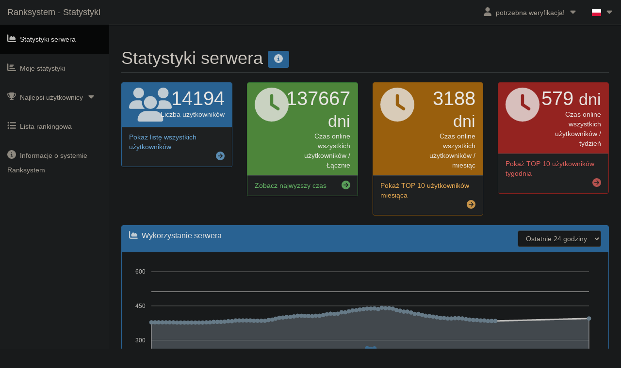

--- FILE ---
content_type: text/html; charset=UTF-8
request_url: https://ranksystem.synchrom.eu/stats/?lang=pl
body_size: 9208
content:
<!DOCTYPE html>
<html lang="en">
<head>
	<meta charset="utf-8">
	<meta http-equiv="X-UA-Compatible" content="IE=edge">
	<meta name="viewport" content="width=device-width, initial-scale=1">
	<meta name="version" content="1.3.24">
	<link rel="icon" href="../tsicons/rs.png">
	<title>TSN Ranksystem - ts-ranksystem.com</title>
	<link href="../libs/combined_st.css?v=1.3.24" rel="stylesheet">
<link href="../styles/TSN_DarkReader/ST.css?v=1.3.24" rel="stylesheet"><script>!function(e,t,r){function n(){for(;d[0]&&"loaded"==d[0][f];)c=d.shift(),c[o]=!i.parentNode.insertBefore(c,i)}for(var s,a,c,d=[],i=e.scripts[0],o="onreadystatechange",f="readyState";s=r.shift();)a=e.createElement(t),"async"in i?(a.async=!1,e.head.appendChild(a)):i[f]?(d.push(a),a[o]=n):e.write("<"+t+' src="'+s+'" defer></'+t+">"),a.src=s}(document,"script",['../libs/qbrm.js?v=1.3.24','../libs/statsindex.js?v=1.3.24','../libs/fa.js?v=1.3.24'])</script>	<script>
	window.onload=function(){$(".close-button").click(function(){
		$(this).closest("li").css("display","none");
        $.ajax({
            type: "POST",
            url: "../other/session_handling.php",
            data: {stats_news_html: "stats_news_html"}
        });
	})};
	</script>
	</head>
<body>
	<div id="myModal" class="modal fade">
		<div class="modal-dialog">
			<div class="modal-content">
				<div class="modal-header">
					<button type="button" class="close" data-dismiss="modal" aria-hidden="true">&times;</button>
					<h4 class="modal-title">Wiadomości na temat serwera</h4>
				</div>
				<div class="modal-body">
					<p><strong>Message</strong><br>This is an example Message.<br>Change this Message inside the webinterface.</p>
				</div>
				<div class="modal-footer">
					<button type="button" class="btn btn-default" data-dismiss="modal">Zamknij</button>
				</div>
			</div>
		</div>
	</div>
	<div id="myModal2" class="modal fade">
		<div class="modal-dialog">
			<div class="modal-content">
				<div class="modal-header">
					<button type="button" class="close" data-dismiss="modal" aria-hidden="true">&times;</button>
					<h4 class="modal-title">Odśwież informacje o kliencie</h4>
				</div>
				<div class="modal-body">
					<p>Korzystaj tylko z tego odświeżania, gdy zmieniła się informacja o TS3, na przykład nazwa użytkownika TS3</p>
					<p>Działa tylko wtedy, gdy jesteś podłączony do serwera TS3 w tym samym czasie</p>
				</div>
				<div class="modal-footer">
					<form method="post">
							<button class="btn btn-primary" type="submit" name="refresh">Odśwież</button>
							<button type="button" class="btn btn-default" data-dismiss="modal">Zamknij</button>
					</form>
				</div>
			</div>
		</div>
	</div>
	<div id="myStatsModal" class="modal fade">
		<div class="modal-dialog">
			<div class="modal-content">
				<div class="modal-header">
					<button type="button" class="close" data-dismiss="modal" aria-hidden="true">&times;</button>
					<h4 class="modal-title">Niedostepnę</h4>
				</div>
				<div class="modal-body">
					<p>Nie jestes podłączony do serwera TS3, wiec nie mozesz wyswietlic zadnych danych.</p>
					<p>Połącz się z serwerem TS3, a nastepnie odswiez sesje, naciskając niebieski przycisk Odswiez w prawym gornym rogu.</p>
				</div>
				<div class="modal-footer">
					<button type="button" class="btn btn-default" data-dismiss="modal">Zamknij</button>
				</div>
			</div>
		</div>
	</div>
	<div id="infoModal" class="modal fade">
		<div class="modal-dialog">
			<div class="modal-content">
				<div class="modal-header">
					<button type="button" class="close" data-dismiss="modal" aria-hidden="true">&times;</button>
					<h4 class="modal-title">Moje statystyki - Zawartość strony</h4>
				</div>
				<div class="modal-body">
					<p>Ta strona zawiera ogólne podsumowanie Twoich osobistych statystyk i aktywności na serwerze.</p>
					<p>Informacje te są zbierane od początku istnienia Ranksystemu, nie są one zbierane od początku istnienia serwera TeamSpeak.</p>
					<p>Ta strona otrzymuje swoje wartości z bazy danych. Wartości te mogą być więc nieco opóźnione.</p>
					<p>Ilość czasu online dla wszystkich użytkowników na tydzień i na miesiąc będzie obliczana tylko co 15 minut. Wszystkie inne wartości powinny być prawie na żywo (maksymalnie z kilkusekundowym opóźnieniem).</p>
					<br>
				</div>
				<div class="modal-footer">
					<button type="button" class="btn btn-default" data-dismiss="modal">Zamknij</button>
				</div>
			</div>
		</div>
	</div>
	<div id="filteroptions" class="modal fade">
		<div class="modal-dialog">
			<div class="modal-content">
				<div class="modal-header">
					<button type="button" class="close" data-dismiss="modal" aria-hidden="true">&times;</button>
					<h4 class="modal-title">Filter options - Search function</h4>
				</div>
				<div class="modal-body">
					<p>O polu wyszukiwania mozna wyszukac wzorzec w nazwie klienta, unikatowy identyfikator klienta i identyfikator bazy danych klienta.</p>
					<p>Możesz takze uzyc opcji filtra widoku (patrz ponizej). Wprowadz filtr rowniez w polu wyszukiwania.</p>
					<p>Możliwe jest połączenie filtra i wzoru wyszukiwania. Najpierw wprowadz filtr (y), a nastepnie nie oznaczaj swojego wzorca wyszukiwania.</p>
					<p>Możliwe jest rowniez łączenie wielu filtrow. Wprowadz to kolejno w polu wyszukiwania.</p>
					<p><u>Przykład:</u><br>filter:nonexcepted:TeamSpeakUser</p>
					<p><br></p>
					<p><b>filter:excepted:</b></p>
					<p>Pokaż tylko klientów, którzy są wyłączeni (wyjątek dotyczący klienta, grupy serwerowej lub kanału).</p>
					<p><b>filter:nonexcepted:</b></p>
					<p>Pokaż tylko klientów, którzy nie są wyjątkiem.</p>
					<p><b>filter:online:</b></p>
					<p>Pokaż tylko klientów, którzy są online.</p>
					<p><b>filter:nononline:</b></p>
					<p>Pokaż tylko klientów, którzy nie są online.</p>
					<p><b>filter:actualgroup:<i>GROUPID</i>:</b></p>
					<p>Pokaż tylko klientów, którzy są w zdefiniowanej grupie. Reprezentuj range / poziom.<br>Replace <i>GROUPID</i> z poządanym identyfikatorem grupy serwerow.</p>
					<p><b>filter:country:<i>TS3-COUNTRY-CODE</i>:</b></p>
					<p>Pokaż tylko klientów, którzy pochodzą z okreslonego kraju.<br>Replace <i>TS3-COUNTRY-CODE</i> z ządanym krajem.<br>Aby wyswietlic liste kodow Google dla ISO 3166-1 alpha-2</p>
					<p><b>filter:lastseen:<i>OPERATOR</i>:<i>TIME</i>:</b></p>
					<p>Pokaż tylko klientów, którzy zostali wybrani przez ostatnią.<br>Zastąpic <i>OPERATOR</i> z '&lt;' lub '&gt;' lub '=' lub '!='.<br>I wymien <i>TIME</i> ze znacznikiem czasu lub datą z formatem 'Y-m-d H-i' (example: 2016-06-18 20-25).<br>Pełny przykład: filter:lastseen:&gt;:2016-06-18 20-25:</p>
					<br>
				</div>
				<div class="modal-footer">
					<button type="button" class="btn btn-default" data-dismiss="modal">Zamknij</button>
				</div>
			</div>
		</div>
	</div>
	<div id="wrapper">
		<nav class="navbar navbar-inverse navbar-fixed-top">
			<div class="navbar-header">
				<button type="button" class="navbar-toggle" data-toggle="collapse" data-target=".navbar-ex1-collapse">
					<span class="icon-bar"></span><span class="icon-bar"></span><span class="icon-bar"></span>
				</button>
				<a class="navbar-brand" href="index.php">Ranksystem - Statystyki</a>
			</div>
						<ul class="nav navbar-right top-nav">
								<li class="dropdown">
					<a href="#" class="dropdown-toggle" data-toggle="dropdown"><i class="fa fa-user"></i><span class="item-margin"></span>potrzebna weryfikacja!<span class="item-margin"><i class="fas fa-caret-down fa-fw"></i></span></a>
					<ul class="dropdown-menu">
						<li><a href="verify.php"><i class="fas fa-key fa-fw"></i><span class="item-margin">weryfikacja tutaj..</span></a></li><li><a href="ts3server://ts.synchrom.eu:9987"><i class="fas fa-headset fa-fw"></i><span class="item-margin">podłącz TS3</span></a></li>						<li>
							<a href="#myModal2" data-toggle="modal"><i class="fas fa-sync fa-fw"></i><span class="item-margin">Refresh Session</span></a>
						</li>
						<li>
							<a href="my_stats.php"><i class="fas fa-chart-bar fa-fw"></i><span class="item-margin">Moje statystyki</span></a>
						</li>
						<li>
							<a href="#myModal" data-toggle="modal"><i class="fas fa-envelope fa-fw"></i><span class="item-margin">Wiadomości na temat serwera</span></a>
						</li>
					</ul>
				</li>
				<li class="dropdown">
					<a href="" class="dropdown-toggle" data-toggle="dropdown"><span class="flag-icon flag-icon-pl"></span><span class="item-margin"><i class="fas fa-caret-down"></i></span></a><ul class="dropdown-menu"><li><a href="?lang=ar"><span class="flag-icon flag-icon-arab"></span><span class="item-margin">AR - العربية<span></a></li><li><a href="?lang=az"><span class="flag-icon flag-icon-az"></span><span class="item-margin">AZ - Azərbaycan<span></a></li><li><a href="?lang=cz"><span class="flag-icon flag-icon-cz"></span><span class="item-margin">CZ - Čeština<span></a></li><li><a href="?lang=de"><span class="flag-icon flag-icon-de"></span><span class="item-margin">DE - Deutsch<span></a></li><li><a href="?lang=en"><span class="flag-icon flag-icon-gb"></span><span class="item-margin">EN - english<span></a></li><li><a href="?lang=es"><span class="flag-icon flag-icon-es"></span><span class="item-margin">ES - español<span></a></li><li><a href="?lang=fr"><span class="flag-icon flag-icon-fr"></span><span class="item-margin">FR - français<span></a></li><li><a href="?lang=hu"><span class="flag-icon flag-icon-hu"></span><span class="item-margin">HU - Hungary<span></a></li><li><a href="?lang=it"><span class="flag-icon flag-icon-it"></span><span class="item-margin">IT - Italiano<span></a></li><li><a href="?lang=nl"><span class="flag-icon flag-icon-nl"></span><span class="item-margin">NL - Nederlands<span></a></li><li><a href="?lang=pl"><span class="flag-icon flag-icon-pl"></span><span class="item-margin">PL - polski<span></a></li><li><a href="?lang=pt"><span class="flag-icon flag-icon-pt"></span><span class="item-margin">PT - Português<span></a></li><li><a href="?lang=ro"><span class="flag-icon flag-icon-ro"></span><span class="item-margin">RO - Română<span></a></li><li><a href="?lang=ru"><span class="flag-icon flag-icon-ru"></span><span class="item-margin">RU - Pусский<span></a></li>					</ul>
				</li>
			</ul>
			<div class="collapse navbar-collapse navbar-ex1-collapse">
				<ul class="nav navbar-nav side-nav">
					<li class="active">						<a href="index.php"><i class="fas fa-chart-area fa-fw"></i><span class="item-margin">Statystyki serwera</span></a>
					</li>
					<li>						<a href="my_stats.php"><i class="fas fa-chart-bar fa-fw"></i><span class="item-margin">Moje statystyki</span></a>
					</li>
										</li>
					<li>
						<a href="javascript:;" data-toggle="collapse" data-target="#demo"><i class="fas fa-trophy fa-fw"></i><span class="item-margin">Najlepsi użytkownicy</span><span class="item-margin"><i class="fas fa-caret-down"></i></span></a>
						<ul id="demo" class="collapse">							<li>								<a href="top_week.php"><span class="item-margin">Tygodnia</span></a>
							</li>
							<li>								<a href="top_month.php"><span class="item-margin">Miesiąca</span></a>
							</li>
							<li>								<a href="top_all.php"><span class="item-margin">Cały czas</span></a>
							</li>
						</ul>
					</li>
					<li>						<a href="list_rankup.php"><i class="fas fa-list-ul fa-fw"></i><span class="item-margin">Lista rankingowa</span></a>
					</li>
					<li>						<a href="info.php"><i class="fas fa-info-circle fa-fw"></i><span class="item-margin">Informacje o systemie Ranksystem</span></a>
					</li>
				</ul>
			</div>
		</nav>
			<div id="page-wrapper" class="stats_index">
					<div class="container-fluid">
					<div class="row">
						<div class="col-lg-12">
							<h1 class="page-header">
								Statystyki serwera								<a href="#infoModal" data-toggle="modal" class="btn btn-primary">
									<span class="fas fa-info-circle" aria-hidden="true"></span>
								</a>
							</h1>
						</div>
					</div>
					<div class="row">
						<div class="col-lg-3 col-md-6">
							<div class="panel panel-primary">
								<div class="panel-heading">
									<div class="row">
										<div class="col-xs-3">
											<i class="fas fa-users fa-5x"></i>
										</div>
										<div class="col-xs-9 text-right">
											<div class="huge">14194</div>
											<div>Liczba użytkowników</div>
										</div>
									</div>
								</div>
								<a href="list_rankup.php">
									<div class="panel-footer">
										<span class="pull-left">Pokaż listę wszystkich użytkowników</span>
										<span class="pull-right"><i class="fas fa-arrow-circle-right"></i></span>
										<div class="clearfix"></div>
									</div>
								</a>
							</div>
						</div>
						<div class="col-lg-3 col-md-6">
							<div class="panel panel-green">
								<div class="panel-heading">
									<div class="row">
										<div class="col-xs-3">
											<i class="fas fa-clock fa-5x"></i>
										</div>
										<div class="col-xs-9 text-right">
											<div class="huge">137667 <small>dni</small></div>
											<div>Czas online wszystkich użytkowników / Łącznie</div>
										</div>
									</div>
								</div>
								<a href="top_all.php">
									<div class="panel-footer">
										<span class="pull-left">Zobacz najwyzszy czas</span>
										<span class="pull-right"><i class="fas fa-arrow-circle-right"></i></span>
										<div class="clearfix"></div>
									</div>
								</a>
							</div>
						</div>
						<div class="col-lg-3 col-md-6">
							<div class="panel panel-yellow">
								<div class="panel-heading">
									<div class="row">
										<div class="col-xs-3">
											<i class="fas fa-clock fa-5x"></i>
										</div>
										<div class="col-xs-9 text-right">
											<div class="huge">3188 <small>dni</small></div>
											<div>Czas online wszystkich użytkowników / miesiąc</div>
										</div>
									</div>
								</div>
								<a href="top_month.php">
									<div class="panel-footer">
										<span class="pull-left">Pokaż TOP 10 użytkowników miesiąca</span>
										<span class="pull-right"><i class="fas fa-arrow-circle-right"></i></span>
										<div class="clearfix"></div>
									</div>
								</a>
							</div>
						</div>
						<div class="col-lg-3 col-md-6">
							<div class="panel panel-red">
								<div class="panel-heading">
									<div class="row">
										<div class="col-xs-3">
											<i class="fas fa-clock fa-5x"></i>
										</div>
										<div class="col-xs-9 text-right">
											<div class="huge">579 <small>dni</small></div>
											<div>Czas online wszystkich użytkowników / tydzień</div>
										</div>
									</div>
								</div>
								<a href="top_week.php">
									<div class="panel-footer">
										<span class="pull-left">Pokaż TOP 10 użytkowników tygodnia</span>
										<span class="pull-right"><i class="fas fa-arrow-circle-right"></i></span>
										<div class="clearfix"></div>
									</div>
								</a>
							</div>
						</div>
					</div>
					<div class="row">
						<div class="col-lg-12">
							<div class="panel panel-primary">
								<div class="panel-heading">
									<div class="row">
										<div class="col-xs-6">
											<h3 class="panel-title"><i class="fas fa-chart-area"></i><span class="item-margin">Wykorzystanie serwera</span></h3>
										</div>
										<div class="col-xs-6">
											<div class="btn-group pull-right">
											  <select class="form-control" id="period">
												<option value="day">Ostatnie 24 godziny</option>
												<option value="week">Ostatnie 7 dni</option>
												<option value="month">Ostatnie 30 dni</option>
												<option value="3month">Ostatnie 3 miesiące</option>
											  </select>
											</div>
										</div>
									</div>
								</div>
								<div class="panel-body">
									<div id="serverusagechart"></div>
								</div>
							</div>
						</div>
					</div>
					<div class="row">
						<div class="col-lg-3">
							<div class="panel panel-primary">
								<div class="panel-heading">
									<h3 class="panel-title"><i class="fas fa-chart-bar"></i><span class="item-margin">Aktywny / nieaktywny czas (wszystkich klientów)</span></h3>
								</div>
								<div class="panel-body">
									<div id="time-gap-donut"></div>
								</div>
							</div>
						</div>
						<div class="col-lg-3">
							<div class="panel panel-green">
								<div class="panel-heading">
									<h3 class="panel-title"><i class="fas fa-chart-bar"></i><span class="item-margin">Wersje (wszystkich klientów)</span></h3>
								</div>
								<div class="panel-body">
									<div id="client-version-donut"></div>
								</div>
								<a href="versions.php">
									<div class="panel-footer">
										<span class="pull-left">Wyświetl wszystkie wersje</span>
										<span class="pull-right"><i class="fas fa-arrow-circle-right"></i></span>
										<div class="clearfix"></div>
									</div>
								</a>
							</div>
						</div>
						<div class="col-lg-3">
							<div class="panel panel-yellow">
								<div class="panel-heading">
									<h3 class="panel-title"><i class="fas fa-chart-bar"></i><span class="item-margin">Narodowości (wszystkich klientów)</span></h3>
								</div>
								<div class="panel-body">
									<div id="user-descent-donut"></div>
								</div>
								<a href="nations.php">
									<div class="panel-footer">
										<span class="pull-left">Zobacz wszystkie narody</span>
										<span class="pull-right"><i class="fas fa-arrow-circle-right"></i></span>
										<div class="clearfix"></div>
									</div>
								</a>
							</div>
						</div>
						<div class="col-lg-3">
							<div class="panel panel-red">
								<div class="panel-heading">
									<h3 class="panel-title"><i class="fas fa-chart-bar"></i><span class="item-margin">Platformy (wszystkich klientów)</span></h3>
								</div>
								<div class="panel-body">
									<div id="user-platform-donut"></div>
								</div>
								<a href="platforms.php">
									<div class="panel-footer">
										<span class="pull-left">Wyświetl wszystkie platformy</span>
										<span class="pull-right"><i class="fas fa-arrow-circle-right"></i></span>
										<div class="clearfix"></div>
									</div>
								</a>
							</div>
						</div>
					</div>
					<div class="row">
						<div class="col-lg-3 col-md-6">
							<div class="panel panel-primary">
								<div class="panel-heading">
									<div class="row">
										<div class="col-xs-3">
											<i class="fas fa-users fa-5x"></i>
										</div>
										<div class="col-xs-9 text-right">
											<div class="huge">581</div>
											<div>Użytkownik Online w ciągu ostatnich 24 godzin</div>
										</div>
									</div>
								</div>
								<a href="list_rankup.php?sort=lastseen&order=desc&search=filter:lastseen:%3e:1769169535:">
									<div class="panel-footer">
										<span class="pull-left">Lista użytkowników (Online w ciągu ostatnich 24 godzin)</span>
										<span class="pull-right"><i class="fas fa-arrow-circle-right"></i></span>
										<div class="clearfix"></div>
									</div>
								</a>
							</div>
						</div>
						<div class="col-lg-3 col-md-6">
							<div class="panel panel-green">
								<div class="panel-heading">
									<div class="row">
										<div class="col-xs-3">
											<i class="fas fa-users fa-5x"></i>
										</div>
										<div class="col-xs-9 text-right">
											<div class="huge">1249</div>
											<div>Użytkownik Ostatnie 7 dni</div>
										</div>
									</div>
								</div>
								<a href="list_rankup.php?sort=lastseen&order=desc&search=filter:lastseen:%3e:1768651135:">
									<div class="panel-footer">
										<span class="pull-left">Lista użytkowników (Ostatnie 7 dni)</span>
										<span class="pull-right"><i class="fas fa-arrow-circle-right"></i></span>
										<div class="clearfix"></div>
									</div>
								</a>
							</div>
						</div>
						<div class="col-lg-3 col-md-6">
							<div class="panel panel-yellow">
								<div class="panel-heading">
									<div class="row">
										<div class="col-xs-3">
											<i class="fas fa-users fa-5x"></i>
										</div>
										<div class="col-xs-9 text-right">
											<div class="huge">2237</div>
											<div>Użytkownik Ostatnie 30 dni</div>
										</div>
									</div>
								</div>
								<a href="list_rankup.php?sort=lastseen&order=desc&search=filter:lastseen:%3e:1766663935:">
									<div class="panel-footer">
										<span class="pull-left">Lista użytkowników (Ostatnie 30 dni)</span>
										<span class="pull-right"><i class="fas fa-arrow-circle-right"></i></span>
										<div class="clearfix"></div>
									</div>
								</a>
							</div>
						</div>
						<div class="col-lg-3 col-md-6">
							<div class="panel panel-red">
								<div class="panel-heading">
									<div class="row">
										<div class="col-xs-3">
											<i class="fas fa-users fa-5x"></i>
										</div>
										<div class="col-xs-9 text-right">
											<div class="huge">3438</div>
											<div>Użytkownik Ostatnie 90 dni</div>
										</div>
									</div>
								</div>
								<a href="list_rankup.php?sort=lastseen&order=desc&search=filter:lastseen:%3e:1761479935:">
									<div class="panel-footer">
										<span class="pull-left">Lista użytkowników (Ostatnie 90 dni)</span>
										<span class="pull-right"><i class="fas fa-arrow-circle-right"></i></span>
										<div class="clearfix"></div>
									</div>
								</a>
							</div>
						</div>
					</div>
					<div class="row">
						<div class="col-lg-6">
							<h2>Aktualne statystyki</h2>
							<div class="table-responsive">
								<table class="table table-bordered table-hover" id="ts-server-details-left">
									<tbody>
										<tr>
											<td>Status serwera</td>
											<td><span class="text-success">Online</span></td>
										</tr>
										<tr>
											<td>Klienci (Online / Max)</td>
											<td>71 / 512</td>
										</tr>
										<tr>
											<td>Ilość kanałów</td>
											<td>395</td>
										</tr>
										<tr>
											<td>Średni ping serwera</td>
											<td>53 ms</td>
										</tr>
										<tr>
											<td>Łącznie otrzymane bajty</td>
											<td>164.91 GiB</td>
										</tr>
										<tr>
											<td>Wysłane wszystkie bajty</td>
											<td>255.58 GiB</td>
										</tr>
										<tr>
											<td>Czas pracy serwera</td>
											<td><span id="days">00</span> Dni, <span id="hours">00</span> Godzin, <span id="minutes">00</span> Minut, <span id="seconds">00</span> Sekund</td>
										</tr>
										<tr>
											<td>Średnia utrata pakietów</td>
											<td>0.38 %</td>
										</tr>
									</tbody>
								</table>
							</div>
						</div>
						<div class="col-lg-6">
							<h2>Ogólne statystyki</h2>
							<div class="table-responsive">
								<table class="table table-bordered table-hover" id="ts-server-details-right">
									<tbody>
										<tr>
											<td>Nazwa serwera</td>
											<td>!➽ Synchrom TeamSpeak | »Synchrom.eu<div class="pull-right"><img src="[data-uri]" width="16" height="16" alt="servericon"></div></td>
										</tr>
										<tr>
											<td>Adres serwera (adres hosta: port)</td>
											<td><a href="ts3server://ts.synchrom.eu:9987">
											ts.synchrom.eu:9987</a></td>
										</tr>
										<tr>
											<td>Hasło serwera</td>
											<td>Nie (serwer jest publiczny)</td>
										</tr>
										<tr>
											<td>ID serwera</td>
											<td>1</td>
										</tr>
										<tr>
											<td>Platforma serwerowa</td>
											<td>Linux</td>
										</tr>
										<tr>
											<td>Wersja serwerera TS3</td>
											<td>3.13.7</td>
										</tr>
										<tr>
											<td>Data utworzenia serwera (dd/mm/yyyy)</td>
											<td>20/01/2019</td>
										</tr>
										<tr>
											<td>Zgłoś do listy serwerów</td>
											<td>Aktywowany</td>
										</tr>
									</tbody>
								</table>
							</div>
						</div>
					</div>
				</div>  
			</div>
		</div>
	<input type="hidden" id="sut" value="1524028">
	<input type="hidden" id="tsn1" value="Aktywny czas (w dniach)">
	<input type="hidden" id="tsn2" value="Nieaktywny czas (w dniach)">
	<input type="hidden" id="tsn3" value="inni">
	<input type="hidden" id="tsn4" value="65841">
	<input type="hidden" id="tsn5" value="71825">
	<input type="hidden" id="tsn6" value="3.6.2 [Build: 1695203293]">
	<input type="hidden" id="tsn7" value="6.0.0-beta2 [Build: 1737468425]">
	<input type="hidden" id="tsn8" value="3.5.3 [Build: 1588756070]">
	<input type="hidden" id="tsn9" value="5.0.0-beta77 [Build: 1702382332]">
	<input type="hidden" id="tsn10" value="3.5.6 [Build: 1606312422]">
	<input type="hidden" id="tsn11" value="7637">
	<input type="hidden" id="tsn12" value="1617">
	<input type="hidden" id="tsn13" value="1472">
	<input type="hidden" id="tsn14" value="976">
	<input type="hidden" id="tsn15" value="789">
	<input type="hidden" id="tsn16" value="1703">

	<input type="hidden" id="tsn17" value="Turkey"><input type="hidden" id="tsn22" value="4448"><input type="hidden" id="tsn18" value="Russia"><input type="hidden" id="tsn23" value="3090"><input type="hidden" id="tsn19" value="Germany"><input type="hidden" id="tsn24" value="985"><input type="hidden" id="tsn20" value="Ukraine"><input type="hidden" id="tsn25" value="501"><input type="hidden" id="tsn21" value="Poland"><input type="hidden" id="tsn26" value="461">	<input type="hidden" id="tsn27" value="4709">
	<input type="hidden" id="tsn28" value="13944">
	<input type="hidden" id="tsn29" value="82">
	<input type="hidden" id="tsn30" value="49">
	<input type="hidden" id="tsn31" value="68">
	<input type="hidden" id="tsn32" value="0">
	<input type="hidden" id="tsn33" value="51">
	<input type="hidden" id="tsn34" value="512">
	<input type="hidden" id="tsn35" value="0">
	<input type="hidden" id="donut_time_color_1" value="">
	<input type="hidden" id="donut_time_color_2" value="">
	<input type="hidden" id="donut_version_color_1" value="">
	<input type="hidden" id="donut_version_color_2" value="">
	<input type="hidden" id="donut_version_color_3" value="">
	<input type="hidden" id="donut_version_color_4" value="">
	<input type="hidden" id="donut_version_color_5" value="">
	<input type="hidden" id="donut_version_color_6" value="">
	<input type="hidden" id="donut_nation_color_1" value="">
	<input type="hidden" id="donut_nation_color_2" value="">
	<input type="hidden" id="donut_nation_color_3" value="">
	<input type="hidden" id="donut_nation_color_4" value="">
	<input type="hidden" id="donut_nation_color_5" value="">
	<input type="hidden" id="donut_nation_color_6" value="">
	<input type="hidden" id="donut_platform_color_1" value="">
	<input type="hidden" id="donut_platform_color_2" value="">
	<input type="hidden" id="donut_platform_color_3" value="">
	<input type="hidden" id="donut_platform_color_4" value="">
	<input type="hidden" id="donut_platform_color_5" value="">
	<input type="hidden" id="donut_platform_color_6" value="">
	<input type="hidden" id="graph_lineColors_1" value="">
	<input type="hidden" id="graph_lineColors_2" value="">
	<input type="hidden" id="graph_pointFillColors_1" value="">
	<input type="hidden" id="graph_pointFillColors_2" value="">
	<input type="hidden" id="graph_pointStrokeColors_1" value="">
	<input type="hidden" id="graph_pointStrokeColors_2" value="">
	<input type="hidden" id="graph_fillOpacity" value="">
		</body>
	</html>


--- FILE ---
content_type: text/css
request_url: https://ranksystem.synchrom.eu/styles/TSN_DarkReader/ST.css?v=1.3.24
body_size: 7737
content:
.breadcrumb,.carousel-indicators,.dropdown-menu,.list-inline,.list-unstyled,.media-list,.nav,.pager{list-style-image:none}html{background-color:#181a1b!important;color-scheme:dark!important}.fa-inverse,.fad.fa-inverse,.label,.navbar-inverse .btn-link:focus,.navbar-inverse .btn-link:hover,.navbar-inverse .navbar-link:hover,.required-field-block .required-icon .text,.required-field-block-spin .required-icon .text,.side-nav>li>ul>li>a:hover,body,footer,footer>a,footer>a:hover,footer>a:visited,html,mark{color:#e8e6e3}body,html{background-color:#181a1b;border-color:#736b5e}table{border-color:#545b5e}::placeholder{color:#b2aba1;opacity:.5!important}input:-webkit-autofill,select:-webkit-autofill,textarea:-webkit-autofill{background-color:#404400!important;color:#e8e6e3!important}::-webkit-scrollbar{background-color:#202324;color:#aba499}::-webkit-scrollbar-thumb{background-color:#454a4d}::-webkit-scrollbar-thumb:hover{background-color:#575e62}::-webkit-scrollbar-thumb:active{background-color:#484e51}::-webkit-scrollbar-corner{background-color:#181a1b}*{scrollbar-color:#454a4d #202324}::selection{background-color:#004daa!important;color:#e8e6e3!important}::-moz-selection{background-color:#004daa!important;color:#e8e6e3!important}#bit-notification-bar-iframe,.captcheck_answer_label>input+img,.jfk-bubble.gtx-bubble,::-webkit-calendar-picker-indicator,span#closed_text>img[src^="https://www.gstatic.com/images/branding/googlelogo"],span[data-href^="https://www.hcaptcha.com/"]>#icon{filter:invert(100%) hue-rotate(180deg) contrast(90%)!important}:root{--darkreader-neutral-background:#131516;--darkreader-neutral-text:#d8d4cf;--darkreader-selection-background:#004daa;--darkreader-selection-text:#e8e6e3}.fa-layers-counter{background-color:#b60012;color:#e8e6e3}.fa-border{border-color:#35393b}.svg-inline--fa mask .fa-primary,.svg-inline--fa mask .fa-secondary{fill:#e8e6e3}a{background-color:transparent;color:#69a6d5;text-decoration-color:currentcolor}.btn-group .dropdown-toggle:active,.btn-group.open .dropdown-toggle,.dropdown-toggle:focus,.modal,.navbar-toggle:focus,.open>a,a:active,a:hover{outline-color:currentcolor}abbr[title]{border-bottom-color:currentcolor;text-decoration-color:currentcolor}mark{background-image:none}img{border-color:currentcolor}.alert h4,.alert-dismissable .close,.alert-dismissible .close,.h1,.h2,.h3,.h4,.h5,.h6,.jumbotron .h1,.jumbotron h1,.list-group-item.active .list-group-item-heading,.list-group-item.active .list-group-item-heading>.small,.list-group-item.active .list-group-item-heading>small,.list-group-item.active:focus .list-group-item-heading,.list-group-item.active:focus .list-group-item-heading>.small,.list-group-item.active:focus .list-group-item-heading>small,.list-group-item.active:hover .list-group-item-heading,.list-group-item.active:hover .list-group-item-heading>.small,.list-group-item.active:hover .list-group-item-heading>small,.list-group-item.disabled .list-group-item-heading,.list-group-item.disabled:focus .list-group-item-heading,.list-group-item.disabled:hover .list-group-item-heading,.panel-heading>.dropdown .dropdown-toggle,.panel-title,.panel-title>.small,.panel-title>.small>a,.panel-title>a,.panel-title>small,.panel-title>small>a,a.list-group-item-danger .list-group-item-heading,a.list-group-item-info .list-group-item-heading,a.list-group-item-success .list-group-item-heading,a.list-group-item-warning .list-group-item-heading,button,button.list-group-item-danger .list-group-item-heading,button.list-group-item-info .list-group-item-heading,button.list-group-item-success .list-group-item-heading,button.list-group-item-warning .list-group-item-heading,h1,h2,h3,h4,h5,h6,input,optgroup,pre code,select,textarea{color:inherit}button::-moz-focus-inner,input::-moz-focus-inner{border-color:currentcolor}.breadcrumb>li+li::before,.dropdown-menu>li>a,.navbar-default .btn-link:focus,.navbar-default .btn-link:hover,.navbar-default .btn-link[disabled]:focus,.navbar-default .btn-link[disabled]:hover,.navbar-default .navbar-link:hover,.thumbnail .caption,a.list-group-item .list-group-item-heading,body,button.list-group-item .list-group-item-heading,fieldset[disabled] .navbar-default .btn-link:focus,fieldset[disabled] .navbar-default .btn-link:hover,legend,pre{color:#c8c3bc}a:focus,a:hover{color:#8dbbdf;text-decoration-color:currentcolor}.img-thumbnail,.list-group-item,.pager li>a,.pager li>span,.thumbnail{background-color:#181a1b;border-color:#3a3e41}hr{border-color:#35393b currentcolor currentcolor}.bootstrap-select.form-control,.bootstrap-select>select,.embed-responsive .embed-responsive-item,.embed-responsive embed,.embed-responsive iframe,.embed-responsive object,.embed-responsive video,.panel>.table-bordered,.panel>.table-responsive,.panel>.table-responsive>.table-bordered,.sr-only,fieldset{border-color:currentcolor}.breadcrumb>.active,.dropdown-header,.dropdown-menu>.disabled>a,.dropdown-menu>.disabled>a:focus,.dropdown-menu>.disabled>a:hover,.h1 .small,.h1 small,.h2 .small,.h2 small,.h3 .small,.h3 small,.h4 .small,.h4 small,.h5 .small,.h5 small,.h6 .small,.h6 small,.list-group-item.disabled .list-group-item-text,.list-group-item.disabled:focus .list-group-item-text,.list-group-item.disabled:hover .list-group-item-text,.nav>li.disabled>a,.navbar-default .btn-link,.navbar-default .navbar-brand,.navbar-default .navbar-link,.navbar-default .navbar-nav>li>a,.navbar-default .navbar-text,.text-muted,blockquote .small,blockquote footer,blockquote small,caption,h1 .small,h1 small,h2 .small,h2 small,h3 .small,h3 small,h4 .small,h4 small,h5 .small,h5 small,h6 .small,h6 small{color:#9d9488}.bg-warning,.mark,.table>tbody>tr.warning>td,.table>tbody>tr.warning>th,.table>tbody>tr>td.warning,.table>tbody>tr>th.warning,.table>tfoot>tr.warning>td,.table>tfoot>tr.warning>th,.table>tfoot>tr>td.warning,.table>tfoot>tr>th.warning,.table>thead>tr.warning>td,.table>thead>tr.warning>th,.table>thead>tr>td.warning,.table>thead>tr>th.warning,mark{background-color:#2f2805}pre code,table{background-color:transparent}.btn-link,.panel-primary>a,.text-primary{color:#69a6d5}a.text-primary:focus,a.text-primary:hover{color:#81b4dc}.has-success .checkbox,.has-success .checkbox-inline,.has-success .control-label,.has-success .form-control-feedback,.has-success .help-block,.has-success .radio,.has-success .radio-inline,.has-success.checkbox label,.has-success.checkbox-inline label,.has-success.radio label,.has-success.radio-inline label,.text-success,a.list-group-item-success,button.list-group-item-success{color:#8bc48c}.alert-success .alert-link,a.text-success:focus,a.text-success:hover{color:#a2d0a4}.text-info,a.list-group-item-info,button.list-group-item-info{color:#75b2d0}.alert-info .alert-link,a.text-info:focus,a.text-info:hover{color:#90c0d9}.has-warning .checkbox,.has-warning .checkbox-inline,.has-warning .control-label,.has-warning .form-control-feedback,.has-warning .help-block,.has-warning .radio,.has-warning .radio-inline,.has-warning.checkbox label,.has-warning.checkbox-inline label,.has-warning.radio label,.has-warning.radio-inline label,.text-warning,a.list-group-item-warning,button.list-group-item-warning{color:#c6ab7b}.alert-warning .alert-link,a.text-warning:focus,a.text-warning:hover{color:#d1bb94}.has-error .checkbox,.has-error .checkbox-inline,.has-error .control-label,.has-error .form-control-feedback,.has-error .help-block,.has-error .radio,.has-error .radio-inline,.has-error.checkbox label,.has-error.checkbox-inline label,.has-error.radio label,.has-error.radio-inline label,.text-danger,a.list-group-item-danger,button.list-group-item-danger{color:#c26664}.alert-danger .alert-link,a.text-danger:focus,a.text-danger:hover{color:#cc7f7e}.bg-primary,.nav-pills>li.active>a,.nav-pills>li.active>a:focus,.nav-pills>li.active>a:hover{color:#e8e6e3;background-color:#296292}.label-primary[href]:focus,.label-primary[href]:hover,a.bg-primary:focus,a.bg-primary:hover{background-color:#204d73}.bg-success,.table>tbody>tr.success>td,.table>tbody>tr.success>th,.table>tbody>tr>td.success,.table>tbody>tr>th.success,.table>tfoot>tr.success>td,.table>tfoot>tr.success>th,.table>tfoot>tr>td.success,.table>tfoot>tr>th.success,.table>thead>tr.success>td,.table>thead>tr.success>th,.table>thead>tr>td.success,.table>thead>tr>th.success{background-color:#293c17}a.bg-success:focus,a.bg-success:hover{background-color:#38531f}.bg-info,.table>tbody>tr.info>td,.table>tbody>tr.info>th,.table>tbody>tr>td.info,.table>tbody>tr>th.info,.table>tfoot>tr.info>td,.table>tfoot>tr.info>th,.table>tfoot>tr>td.info,.table>tfoot>tr>th.info,.table>thead>tr.info>td,.table>thead>tr.info>th,.table>thead>tr>td.info,.table>thead>tr>th.info{background-color:#0e3041}a.bg-info:focus,a.bg-info:hover{background-color:#13425a}a.bg-warning:focus,a.bg-warning:hover{background-color:#443a07}.bg-danger,.table>tbody>tr.danger>td,.table>tbody>tr.danger>th,.table>tbody>tr>td.danger,.table>tbody>tr>th.danger,.table>tfoot>tr.danger>td,.table>tfoot>tr.danger>th,.table>tfoot>tr>td.danger,.table>tfoot>tr>th.danger,.table>thead>tr.danger>td,.table>thead>tr.danger>th,.table>thead>tr>td.danger,.table>thead>tr>th.danger{background-color:#381616}#page-wrapper,.btn-default,.carousel-indicators .active,.form-control,.navbar-inverse .navbar-toggle .icon-bar,.table .table{background-color:#181a1b}a.bg-danger:focus,a.bg-danger:hover{background-color:#4f1e1e}.page-header{border-bottom-color:#35393b}blockquote{border-left-color:#35393b}.blockquote-reverse,blockquote.pull-right{border-right-color:#35393b;border-left-color:currentcolor}code{color:#dd496e;background-color:#2b141a}kbd{color:#e8e6e3;background-color:#262a2b;box-shadow:rgba(0,0,0,.25) 0 -1px 0 inset}.btn-group.open .dropdown-toggle.btn-link,.btn.disabled,.btn[disabled],fieldset[disabled] .btn,kbd kbd{box-shadow:none}pre{background-color:#1e2021;border-color:#3e4446}.panel-default>.panel-heading+.panel-collapse>.panel-body,.panel-footer,.panel-group .panel-heading+.panel-collapse>.list-group,.panel-group .panel-heading+.panel-collapse>.panel-body,.panel>.panel-body+.table,.panel>.panel-body+.table-responsive,.panel>.table+.panel-body,.panel>.table-responsive+.panel-body,.table>tbody+tbody,.table>tbody>tr>td,.table>tbody>tr>th,.table>tfoot>tr>td,.table>tfoot>tr>th,.table>thead>tr>td,.table>thead>tr>th{border-top-color:#3a3e41}.nav-tabs,.panel-default>.panel-footer+.panel-collapse>.panel-body,.panel-group .panel-footer+.panel-collapse .panel-body,.table>thead>tr>th{border-bottom-color:#3a3e41}.panel-group .panel-footer,.panel>.list-group:first-child .list-group-item:first-child,.panel>.panel-collapse>.list-group:first-child .list-group-item:first-child,.panel>.table>tbody:first-child>tr:first-child td,.panel>.table>tbody:first-child>tr:first-child th,.table>caption+thead>tr:first-child>td,.table>caption+thead>tr:first-child>th,.table>colgroup+thead>tr:first-child>td,.table>colgroup+thead>tr:first-child>th,.table>thead:first-child>tr:first-child>td,.table>thead:first-child>tr:first-child>th{border-top-color:currentcolor}.nav-tabs-justified>.active>a,.nav-tabs-justified>.active>a:focus,.nav-tabs-justified>.active>a:hover,.nav-tabs.nav-justified>.active>a,.nav-tabs.nav-justified>.active>a:focus,.nav-tabs.nav-justified>.active>a:hover,.navbar-default .navbar-toggle,.panel-default,.table-bordered,.table-bordered>tbody>tr>td,.table-bordered>tbody>tr>th,.table-bordered>tfoot>tr>td,.table-bordered>tfoot>tr>th,.table-bordered>thead>tr>td,.table-bordered>thead>tr>th{border-color:#3a3e41}.table-striped>tbody>tr:nth-of-type(odd){background-color:#1b1e1f}.breadcrumb,.panel-footer,.table-hover>tbody>tr:hover,.table>tbody>tr.active>td,.table>tbody>tr.active>th,.table>tbody>tr>td.active,.table>tbody>tr>th.active,.table>tfoot>tr.active>td,.table>tfoot>tr.active>th,.table>tfoot>tr>td.active,.table>tfoot>tr>th.active,.table>thead>tr.active>td,.table>thead>tr.active>th,.table>thead>tr>td.active,.table>thead>tr>th.active,.well{background-color:#1e2021}.table-hover>tbody>tr.active:hover>td,.table-hover>tbody>tr.active:hover>th,.table-hover>tbody>tr:hover>.active,.table-hover>tbody>tr>td.active:hover,.table-hover>tbody>tr>th.active:hover{background-color:#25282a}.table-hover>tbody>tr.success:hover>td,.table-hover>tbody>tr.success:hover>th,.table-hover>tbody>tr:hover>.success,.table-hover>tbody>tr>td.success:hover,.table-hover>tbody>tr>th.success:hover{background-color:#30471b}.table-hover>tbody>tr.info:hover>td,.table-hover>tbody>tr.info:hover>th,.table-hover>tbody>tr:hover>.info,.table-hover>tbody>tr>td.info:hover,.table-hover>tbody>tr>th.info:hover{background-color:#2c3032}.table-hover>tbody>tr.warning:hover>td,.table-hover>tbody>tr.warning:hover>th,.table-hover>tbody>tr:hover>.warning,.table-hover>tbody>tr>td.warning:hover,.table-hover>tbody>tr>th.warning:hover{background-color:#3a3106}.table-hover>tbody>tr.danger:hover>td,.table-hover>tbody>tr.danger:hover>th,.table-hover>tbody>tr:hover>.danger,.table-hover>tbody>tr>td.danger:hover,.table-hover>tbody>tr>th.danger:hover{background-color:#431a1a}@media screen and (max-width:767px){.table-responsive{border-color:#3a3e41}.table-responsive>.table-bordered{border-color:currentcolor}.table-responsive>.table-bordered>tbody>tr>td:first-child,.table-responsive>.table-bordered>tbody>tr>th:first-child,.table-responsive>.table-bordered>tfoot>tr>td:first-child,.table-responsive>.table-bordered>tfoot>tr>th:first-child,.table-responsive>.table-bordered>thead>tr>td:first-child,.table-responsive>.table-bordered>thead>tr>th:first-child{border-left-color:currentcolor}.table-responsive>.table-bordered>tbody>tr>td:last-child,.table-responsive>.table-bordered>tbody>tr>th:last-child,.table-responsive>.table-bordered>tfoot>tr>td:last-child,.table-responsive>.table-bordered>tfoot>tr>th:last-child,.table-responsive>.table-bordered>thead>tr>td:last-child,.table-responsive>.table-bordered>thead>tr>th:last-child{border-right-color:currentcolor}.table-responsive>.table-bordered>tbody>tr:last-child>td,.table-responsive>.table-bordered>tbody>tr:last-child>th,.table-responsive>.table-bordered>tfoot>tr:last-child>td,.table-responsive>.table-bordered>tfoot>tr:last-child>th{border-bottom-color:currentcolor}}legend{border-color:currentcolor currentcolor #373c3e}.form-control,a.list-group-item,button.list-group-item,output{color:#b2aca2}.form-control{background-image:none;border-color:#3e4446;box-shadow:rgba(0,0,0,.07) 0 1px 1px inset}.bootstrap-switch.bootstrap-switch-focused,.form-control:focus{border-color:#135487;outline-color:currentcolor;box-shadow:rgba(0,0,0,.07) 0 1px 1px inset,rgba(20,85,136,.6) 0 0 8px}.has-error .form-control,.has-success .form-control,.has-warning .form-control{box-shadow:rgba(0,0,0,.07) 0 1px 1px inset}.form-control::placeholder{color:#a8a095}.form-control::-webkit-input-placeholder{color:#a8a095}.form-control[disabled],.form-control[readonly],fieldset[disabled] .form-control{background-color:#222426}.has-success .form-control{border-color:#448645}.has-success .form-control:focus{border-color:#498f4b;box-shadow:rgba(0,0,0,.07) 0 1px 1px inset,#407d50 0 0 6px}.has-success .input-group-addon{color:#8bc48c;background-color:#293c17;border-color:#448645}.has-warning .form-control{border-color:#896c3b}.has-warning .form-control:focus{border-color:#947540;box-shadow:rgba(0,0,0,.07) 0 1px 1px inset,#7d6235 0 0 6px}.has-warning .input-group-addon{color:#c6ab7b;background-color:#2f2805;border-color:#896c3b}.has-error .form-control{border-color:#853534}.has-error .form-control:focus{border-color:#8f3a38;box-shadow:rgba(0,0,0,.07) 0 1px 1px inset,#6f2d2c 0 0 6px}.btn-group.open .dropdown-toggle,.btn.active,.btn:active{box-shadow:rgba(0,0,0,.13) 0 3px 5px inset}.has-error .input-group-addon{color:#c26664;background-color:#381616;border-color:#853534}.help-block{color:#9f978b}.btn{background-image:none;border-color:transparent}.btn.focus,.btn:focus,.btn:hover{color:#c8c3bc;text-decoration-color:currentcolor}.btn.active,.btn:active{background-image:none;outline-color:currentcolor}.btn-default{color:#c8c3bc;border-color:#3e4446}.btn-default.focus,.btn-default:focus{color:#c8c3bc;background-color:#26292b;border-color:#50575b}.btn-default:hover{color:#c8c3bc;background-color:#26292b;border-color:#474d50}.btn-default.active,.btn-default:active,.open>.dropdown-toggle.btn-default{color:#c8c3bc;background-color:#26292b;background-image:none;border-color:#474d50}.btn-default.active.focus,.btn-default.active:focus,.btn-default.active:hover,.btn-default:active.focus,.btn-default:active:focus,.btn-default:active:hover,.open>.dropdown-toggle.btn-default.focus,.open>.dropdown-toggle.btn-default:focus,.open>.dropdown-toggle.btn-default:hover{color:#c8c3bc;background-color:#303436;border-color:#50575b}.btn-default.disabled.focus,.btn-default.disabled:focus,.btn-default.disabled:hover,.btn-default[disabled].focus,.btn-default[disabled]:focus,.btn-default[disabled]:hover,fieldset[disabled] .btn-default.focus,fieldset[disabled] .btn-default:focus,fieldset[disabled] .btn-default:hover{background-color:#181a1b;border-color:#3e4446}.btn-default .badge{color:#e8e6e3;background-color:#262a2b}.btn-primary{color:#e8e6e3;background-color:#296292;border-color:#2a6496}.btn-primary.focus,.btn-primary:focus{color:#e8e6e3;background-color:#204d73;border-color:#7e7568}.btn-primary:hover{color:#e8e6e3;background-color:#204d73;border-color:#2e6ea5}.btn-primary.active,.btn-primary:active,.open>.dropdown-toggle.btn-primary{color:#e8e6e3;background-color:#204d73;background-image:none;border-color:#2e6ea5}.btn-primary.active.focus,.btn-primary.active:focus,.btn-primary.active:hover,.btn-primary:active.focus,.btn-primary:active:focus,.btn-primary:active:hover,.open>.dropdown-toggle.btn-primary.focus,.open>.dropdown-toggle.btn-primary:focus,.open>.dropdown-toggle.btn-primary:hover{color:#e8e6e3;background-color:#1a3e5d;border-color:#7e7568}.btn-primary.disabled.focus,.btn-primary.disabled:focus,.btn-primary.disabled:hover,.btn-primary[disabled].focus,.btn-primary[disabled]:focus,.btn-primary[disabled]:hover,fieldset[disabled] .btn-primary.focus,fieldset[disabled] .btn-primary:focus,fieldset[disabled] .btn-primary:hover{background-color:#296292;border-color:#2a6496}.btn-primary .badge,.list-group-item.active>.badge,.nav-pills>.active>a>.badge,.panel-primary>.panel-heading .badge{color:#69a6d5;background-color:#181a1b}.btn-success{color:#e8e6e3;background-color:#4d853a;border-color:#377d37}.btn-success.focus,.btn-success:focus{color:#e8e6e3;background-color:#367e36;border-color:#429842}.btn-success:hover{color:#e8e6e3;background-color:#367e36;border-color:#3c8a3c}.btn-success.active,.btn-success:active,.open>.dropdown-toggle.btn-success{color:#e8e6e3;background-color:#367e36;background-image:none;border-color:#3c8a3c}.btn-success.active.focus,.btn-success.active:focus,.btn-success.active:hover,.btn-success:active.focus,.btn-success:active:focus,.btn-success:active:hover,.open>.dropdown-toggle.btn-success.focus,.open>.dropdown-toggle.btn-success:focus,.open>.dropdown-toggle.btn-success:hover{color:#e8e6e3;background-color:#2e6a2e;border-color:#429842}.btn-success.disabled.focus,.btn-success.disabled:focus,.btn-success.disabled:hover,.btn-success[disabled].focus,.btn-success[disabled]:focus,.btn-success[disabled]:hover,fieldset[disabled] .btn-success.focus,fieldset[disabled] .btn-success:focus,fieldset[disabled] .btn-success:hover{background-color:#4d853a;border-color:#377d37}.btn-success .badge{color:#69be69;background-color:#181a1b}.btn-info{color:#e8e6e3;background-color:#1c738d;border-color:#1c738c}.btn-info.focus,.btn-info:focus{color:#e8e6e3;background-color:#2288a6;border-color:#238dac}.btn-info:hover{color:#e8e6e3;background-color:#2288a6;border-color:#1f809c}.btn-info.active,.btn-info:active,.open>.dropdown-toggle.btn-info{color:#e8e6e3;background-color:#2288a6;background-image:none;border-color:#1f809c}.btn-info.active.focus,.btn-info.active:focus,.btn-info.active:hover,.btn-info:active.focus,.btn-info:active:focus,.btn-info:active:hover,.open>.dropdown-toggle.btn-info.focus,.open>.dropdown-toggle.btn-info:focus,.open>.dropdown-toggle.btn-info:hover{color:#e8e6e3;background-color:#1e7b96;border-color:#238dac}.btn-info.disabled.focus,.btn-info.disabled:focus,.btn-info.disabled:hover,.btn-info[disabled].focus,.btn-info[disabled]:focus,.btn-info[disabled]:hover,fieldset[disabled] .btn-info.focus,fieldset[disabled] .btn-info:focus,fieldset[disabled] .btn-info:hover{background-color:#1c738d;border-color:#1c738c}.btn-info .badge{color:#62c3df;background-color:#181a1b}.btn-warning{color:#e8e6e3;background-color:#995f0d;border-color:#9a600d}.btn-warning.focus,.btn-warning:focus{color:#e8e6e3;background-color:#b5710f;border-color:#bd7610}.btn-warning:hover{color:#e8e6e3;background-color:#b5710f;border-color:#ab6b0e}.btn-warning.active,.btn-warning:active,.open>.dropdown-toggle.btn-warning{color:#e8e6e3;background-color:#b5710f;background-image:none;border-color:#ab6b0e}.btn-warning.active.focus,.btn-warning.active:focus,.btn-warning.active:hover,.btn-warning:active.focus,.btn-warning:active:focus,.btn-warning:active:hover,.open>.dropdown-toggle.btn-warning.focus,.open>.dropdown-toggle.btn-warning:focus,.open>.dropdown-toggle.btn-warning:hover{color:#e8e6e3;background-color:#aa6a0e;border-color:#bd7610}.btn-warning.disabled.focus,.btn-warning.disabled:focus,.btn-warning.disabled:hover,.btn-warning[disabled].focus,.btn-warning[disabled]:focus,.btn-warning[disabled]:hover,fieldset[disabled] .btn-warning.focus,fieldset[disabled] .btn-warning:focus,fieldset[disabled] .btn-warning:hover{background-color:#995f0d;border-color:#9a600d}.btn-warning .badge{color:#f1b054;background-color:#181a1b}.btn-danger{color:#e8e6e3;background-color:#942320;border-color:#8f231f}.btn-danger.focus,.btn-danger:focus{color:#e8e6e3;background-color:#a12623;border-color:#af2a25}.btn-danger:hover{color:#e8e6e3;background-color:#a12623;border-color:#9e2622}.btn-danger.active,.btn-danger:active,.open>.dropdown-toggle.btn-danger{color:#e8e6e3;background-color:#a12623;background-image:none;border-color:#9e2622}.btn-danger.active.focus,.btn-danger.active:focus,.btn-danger.active:hover,.btn-danger:active.focus,.btn-danger:active:focus,.btn-danger:active:hover,.open>.dropdown-toggle.btn-danger.focus,.open>.dropdown-toggle.btn-danger:focus,.open>.dropdown-toggle.btn-danger:hover{color:#e8e6e3;background-color:#8a211e;border-color:#af2a25}.btn-danger.disabled.focus,.btn-danger.disabled:focus,.btn-danger.disabled:hover,.btn-danger[disabled].focus,.btn-danger[disabled]:focus,.btn-danger[disabled]:hover,fieldset[disabled] .btn-danger.focus,fieldset[disabled] .btn-danger:focus,fieldset[disabled] .btn-danger:hover{background-color:#942320;border-color:#8f231f}.btn-danger .badge{color:#db5e5a;background-color:#181a1b}.btn-link,.btn-link.active,.btn-link:active,.btn-link[disabled],fieldset[disabled] .btn-link{background-color:transparent;box-shadow:none}.alert,.btn-link,.btn-link:active,.btn-link:focus,.btn-link:hover,.nav-tabs>li>a,.navbar,.popover>.arrow,.popover>.arrow::after,.tooltip-arrow{border-color:transparent}.btn-link:focus,.btn-link:hover{color:#8dbbdf;text-decoration-color:currentcolor;background-color:transparent}.btn-link[disabled]:focus,.btn-link[disabled]:hover,fieldset[disabled] .btn-link:focus,fieldset[disabled] .btn-link:hover{color:#9d9488;text-decoration-color:currentcolor}.caret{border-top-color:currentcolor;border-right-color:transparent;border-left-color:transparent}.dropdown-menu{background-color:#181a1b;border-color:rgba(140,130,115,.15);box-shadow:rgba(0,0,0,.18) 0 6px 12px}.dropdown-menu .divider,.nav .nav-divider{background-color:#272a2c}.dropdown-menu>li>a:focus,.dropdown-menu>li>a:hover{color:#d0ccc6;text-decoration-color:currentcolor;background-color:#1e2021}.dropdown-menu>.active>a,.dropdown-menu>.active>a:focus,.dropdown-menu>.active>a:hover{color:#e8e6e3;text-decoration-color:currentcolor;background-color:#296292;outline-color:currentcolor}.dropdown-menu>.disabled>a:focus,.dropdown-menu>.disabled>a:hover{text-decoration-color:currentcolor;background-color:transparent;background-image:none}.dropup .caret,.navbar-fixed-bottom .dropdown .caret{border-top-color:currentcolor;border-bottom-color:currentcolor}.input-group-addon{color:#b2aca2;background-color:#222426;border-color:#3e4446}.input-group-addon:first-child,.panel>.table-bordered>tbody>tr>td:last-child,.panel>.table-bordered>tbody>tr>th:last-child,.panel>.table-bordered>tfoot>tr>td:last-child,.panel>.table-bordered>tfoot>tr>th:last-child,.panel>.table-bordered>thead>tr>td:last-child,.panel>.table-bordered>thead>tr>th:last-child,.panel>.table-responsive>.table-bordered>tbody>tr>td:last-child,.panel>.table-responsive>.table-bordered>tbody>tr>th:last-child,.panel>.table-responsive>.table-bordered>tfoot>tr>td:last-child,.panel>.table-responsive>.table-bordered>tfoot>tr>th:last-child,.panel>.table-responsive>.table-bordered>thead>tr>td:last-child,.panel>.table-responsive>.table-bordered>thead>tr>th:last-child{border-right-color:currentcolor}.input-group-addon:last-child,.panel>.table-bordered>tbody>tr>td:first-child,.panel>.table-bordered>tbody>tr>th:first-child,.panel>.table-bordered>tfoot>tr>td:first-child,.panel>.table-bordered>tfoot>tr>th:first-child,.panel>.table-bordered>thead>tr>td:first-child,.panel>.table-bordered>thead>tr>th:first-child,.panel>.table-responsive>.table-bordered>tbody>tr>td:first-child,.panel>.table-responsive>.table-bordered>tbody>tr>th:first-child,.panel>.table-responsive>.table-bordered>tfoot>tr>td:first-child,.panel>.table-responsive>.table-bordered>tfoot>tr>th:first-child,.panel>.table-responsive>.table-bordered>thead>tr>td:first-child,.panel>.table-responsive>.table-bordered>thead>tr>th:first-child{border-left-color:currentcolor}.nav>li>a:focus,.nav>li>a:hover,.pager li>a:focus,.pager li>a:hover{text-decoration-color:currentcolor;background-color:#222426}.nav>li.disabled>a:focus,.nav>li.disabled>a:hover{color:#9d9488;text-decoration-color:currentcolor;background-color:transparent}.nav .open>a,.nav .open>a:focus,.nav .open>a:hover{background-color:#222426;border-color:#286091}.nav-tabs>li>a:hover{border-color:#35393b #35393b #3a3e41}.nav-tabs>li.active>a,.nav-tabs>li.active>a:focus,.nav-tabs>li.active>a:hover{color:#b2aca2;background-color:#181a1b;border-color:#3a3e41 #3a3e41 transparent}.nav-tabs-justified,.nav-tabs.nav-justified,.panel-group .panel-heading,.panel>.list-group:last-child .list-group-item:last-child,.panel>.panel-collapse>.list-group:last-child .list-group-item:last-child,.panel>.table-bordered>tbody>tr:first-child>td,.panel>.table-bordered>tbody>tr:first-child>th,.panel>.table-bordered>tbody>tr:last-child>td,.panel>.table-bordered>tbody>tr:last-child>th,.panel>.table-bordered>tfoot>tr:last-child>td,.panel>.table-bordered>tfoot>tr:last-child>th,.panel>.table-bordered>thead>tr:first-child>td,.panel>.table-bordered>thead>tr:first-child>th,.panel>.table-responsive>.table-bordered>tbody>tr:first-child>td,.panel>.table-responsive>.table-bordered>tbody>tr:first-child>th,.panel>.table-responsive>.table-bordered>tbody>tr:last-child>td,.panel>.table-responsive>.table-bordered>tbody>tr:last-child>th,.panel>.table-responsive>.table-bordered>tfoot>tr:last-child>td,.panel>.table-responsive>.table-bordered>tfoot>tr:last-child>th,.panel>.table-responsive>.table-bordered>thead>tr:first-child>td,.panel>.table-responsive>.table-bordered>thead>tr:first-child>th{border-bottom-color:currentcolor}.navbar-collapse{border-top-color:transparent;box-shadow:rgba(24,26,27,.1) 0 1px 0 inset}.navbar-brand:focus,.navbar-brand:hover{text-decoration-color:currentcolor}.navbar-toggle{background-color:transparent;background-image:none;border-color:transparent}.navbar-form{border-top-color:transparent;border-bottom-color:transparent;box-shadow:rgba(24,26,27,.1) 0 1px 0 inset,rgba(24,26,27,.1) 0 1px 0}.navbar-default,.navbar-default .navbar-collapse,.navbar-default .navbar-form{border-color:#373b3e}.navbar-default{background-color:#1c1e1f}.navbar-inverse,body{background-color:#1a1c1d}.navbar-default .navbar-brand:focus,.navbar-default .navbar-brand:hover{color:#ada59b;background-color:transparent}.navbar-default .navbar-nav>.disabled>a,.navbar-default .navbar-nav>.disabled>a:focus,.navbar-default .navbar-nav>.disabled>a:hover,.navbar-default .navbar-nav>li>a:focus,.navbar-default .navbar-nav>li>a:hover{color:#c8c3bc;background-color:transparent}.navbar-default .navbar-nav>.active>a,.navbar-default .navbar-nav>.active>a:focus,.navbar-default .navbar-nav>.active>a:hover,.navbar-default .navbar-nav>.open>a,.navbar-default .navbar-nav>.open>a:focus,.navbar-default .navbar-nav>.open>a:hover{color:#b2aca2;background-color:#26292a}.navbar-default .navbar-toggle:focus,.navbar-default .navbar-toggle:hover{background-color:#2b2f31}.navbar-default .navbar-toggle .icon-bar{background-color:#5b6367}.navbar-inverse{border-color:#898071}.navbar-inverse .btn-link,.navbar-inverse .navbar-brand,.navbar-inverse .navbar-link,.navbar-inverse .navbar-nav>li>a,.navbar-inverse .navbar-text{color:#aaa398}.navbar-inverse .navbar-brand:focus,.navbar-inverse .navbar-brand:hover,.navbar-inverse .navbar-nav>li>a:focus,.navbar-inverse .navbar-nav>li>a:hover{color:#e8e6e3;background-color:transparent}.navbar-inverse .navbar-nav>.active>a,.navbar-inverse .navbar-nav>.active>a:focus,.navbar-inverse .navbar-nav>.active>a:hover,.navbar-inverse .navbar-nav>.open>a,.navbar-inverse .navbar-nav>.open>a:focus,.navbar-inverse .navbar-nav>.open>a:hover{color:#e8e6e3;background-color:#060707}.navbar-inverse .navbar-nav>.disabled>a,.navbar-inverse .navbar-nav>.disabled>a:focus,.navbar-inverse .navbar-nav>.disabled>a:hover{color:#bdb7af;background-color:transparent}@media (max-width:767px){.navbar-nav .open .dropdown-menu{background-color:transparent;border-color:currentcolor;box-shadow:none}.navbar-nav .open .dropdown-menu>li>a:focus,.navbar-nav .open .dropdown-menu>li>a:hover{background-image:none}.navbar-default .navbar-nav .open .dropdown-menu>li>a{color:#9d9488}.navbar-default .navbar-nav .open .dropdown-menu>.disabled>a,.navbar-default .navbar-nav .open .dropdown-menu>.disabled>a:focus,.navbar-default .navbar-nav .open .dropdown-menu>.disabled>a:hover,.navbar-default .navbar-nav .open .dropdown-menu>li>a:focus,.navbar-default .navbar-nav .open .dropdown-menu>li>a:hover{color:#c8c3bc;background-color:transparent}.navbar-default .navbar-nav .open .dropdown-menu>.active>a,.navbar-default .navbar-nav .open .dropdown-menu>.active>a:focus,.navbar-default .navbar-nav .open .dropdown-menu>.active>a:hover{color:#b2aca2;background-color:#26292a}.navbar-inverse .navbar-nav .open .dropdown-menu>.dropdown-header{border-color:#898071}.navbar-inverse .navbar-nav .open .dropdown-menu .divider{background-color:#060707}.navbar-inverse .navbar-nav .open .dropdown-menu>li>a{color:#aaa398}.navbar-inverse .navbar-nav .open .dropdown-menu>li>a:focus,.navbar-inverse .navbar-nav .open .dropdown-menu>li>a:hover{color:#e8e6e3;background-color:transparent}.navbar-inverse .navbar-nav .open .dropdown-menu>.active>a,.navbar-inverse .navbar-nav .open .dropdown-menu>.active>a:focus,.navbar-inverse .navbar-nav .open .dropdown-menu>.active>a:hover{color:#e8e6e3;background-color:#060707}.navbar-inverse .navbar-nav .open .dropdown-menu>.disabled>a,.navbar-inverse .navbar-nav .open .dropdown-menu>.disabled>a:focus,.navbar-inverse .navbar-nav .open .dropdown-menu>.disabled>a:hover{color:#bdb7af;background-color:transparent}}.navbar-inverse .navbar-toggle{border-color:#7b7265}.navbar-inverse .navbar-toggle:focus,.navbar-inverse .navbar-toggle:hover{background-color:#262a2b}.navbar-inverse .navbar-collapse,.navbar-inverse .navbar-form{border-color:#877d6f}.navbar-inverse .btn-link[disabled]:focus,.navbar-inverse .btn-link[disabled]:hover,fieldset[disabled] .navbar-inverse .btn-link:focus,fieldset[disabled] .navbar-inverse .btn-link:hover{color:#bdb7af}.pagination>li>a,.pagination>li>span{color:#69a6d5;text-decoration-color:currentcolor;background-color:#181a1b;border-color:#3a3e41}.pagination>li>a:focus,.pagination>li>a:hover,.pagination>li>span:focus,.pagination>li>span:hover{color:#8dbbdf;background-color:#222426;border-color:#3a3e41}.list-group-item.active,.list-group-item.active:focus,.list-group-item.active:hover,.pagination>.active>a,.pagination>.active>a:focus,.pagination>.active>a:hover,.pagination>.active>span,.pagination>.active>span:focus,.pagination>.active>span:hover,.panel-primary>.panel-heading{color:#e8e6e3;background-color:#296292;border-color:#286091}.pagination>.disabled>a,.pagination>.disabled>a:focus,.pagination>.disabled>a:hover,.pagination>.disabled>span,.pagination>.disabled>span:focus,.pagination>.disabled>span:hover{color:#9d9488;background-color:#181a1b;border-color:#3a3e41}.pager .disabled>a,.pager .disabled>a:focus,.pager .disabled>a:hover,.pager .disabled>span{color:#9d9488;background-color:#181a1b}.close:focus,.close:hover,a.badge:focus,a.badge:hover,a.label:focus,a.label:hover{color:#e8e6e3;text-decoration-color:currentcolor}.label-default{background-color:#5a6165}.label-default[href]:focus,.label-default[href]:hover{background-color:#474d50}.label-primary{background-color:#296292}.label-success,.progress-bar-success{background-color:#4d853a}.label-success[href]:focus,.label-success[href]:hover{background-color:#367e36}.label-info,.progress-bar-info{background-color:#1c738d}.label-info[href]:focus,.label-info[href]:hover{background-color:#2288a6}.label-warning,.progress-bar-warning{background-color:#995f0d}.label-warning[href]:focus,.label-warning[href]:hover{background-color:#b5710f}.label-danger,.progress-bar-danger{background-color:#942320}.label-danger[href]:focus,.label-danger[href]:hover{background-color:#a12623}.badge{color:#e8e6e3;background-color:#5a6165}.jumbotron{color:inherit;background-color:#222426}.jumbotron>hr{border-top-color:#3c4143}.panel-primary,a.thumbnail.active,a.thumbnail:focus,a.thumbnail:hover{border-color:#286091}.alert-success,.panel-success>.panel-heading{color:#8bc48c;background-color:#293c17;border-color:#3c5b23}.alert-success hr{border-top-color:#416125}.alert-info,.panel-info>.panel-heading{color:#75b2d0;background-color:#0e3041;border-color:#165a68}.alert-info hr{border-top-color:#18616f}.alert-warning,.panel-warning>.panel-heading{color:#c6ab7b;background-color:#2f2805;border-color:#6c4c0b}.alert-warning hr{border-top-color:#72500c}.alert-danger,.panel-danger>.panel-heading{color:#c26664;background-color:#381616;border-color:#59232b}.alert-danger hr{border-top-color:#5f242e}.progress{background-color:#1e2021;box-shadow:rgba(0,0,0,.1) 0 1px 2px inset}.progress-bar{color:#e8e6e3;background-color:#296292;box-shadow:rgba(0,0,0,.15) 0 -1px 0 inset}.progress-bar-striped,.progress-striped .progress-bar,.progress-striped .progress-bar-danger,.progress-striped .progress-bar-info,.progress-striped .progress-bar-success,.progress-striped .progress-bar-warning{background-image:linear-gradient(45deg,rgba(24,26,27,.15) 25%,rgba(0,0,0,0) 25%,rgba(0,0,0,0) 50%,rgba(24,26,27,.15) 50%,rgba(24,26,27,.15) 75%,rgba(0,0,0,0) 75%,rgba(0,0,0,0))}.list-group-item.disabled,.list-group-item.disabled:focus,.list-group-item.disabled:hover{color:#9d9488;background-color:#222426}.list-group-item.active .list-group-item-text,.list-group-item.active:focus .list-group-item-text,.list-group-item.active:hover .list-group-item-text{color:#b0d0e8}a.list-group-item:focus,a.list-group-item:hover,button.list-group-item:focus,button.list-group-item:hover{color:#b2aca2;text-decoration-color:currentcolor;background-color:#1e2021}.list-group-item-success{color:#8bc48c;background-color:#293c17}a.list-group-item-success:focus,a.list-group-item-success:hover,button.list-group-item-success:focus,button.list-group-item-success:hover{color:#8bc48c;background-color:#30471b}a.list-group-item-success.active,a.list-group-item-success.active:focus,a.list-group-item-success.active:hover,button.list-group-item-success.active,button.list-group-item-success.active:focus,button.list-group-item-success.active:hover{color:#e8e6e3;background-color:#305e31;border-color:#448645}.list-group-item-info{color:#75b2d0;background-color:#0e3041}a.list-group-item-info:focus,a.list-group-item-info:hover,button.list-group-item-info:focus,button.list-group-item-info:hover{color:#75b2d0;background-color:#2c3032}a.list-group-item-info.active,a.list-group-item-info.active:focus,a.list-group-item-info.active:hover,button.list-group-item-info.active,button.list-group-item-info.active:focus,button.list-group-item-info.active:hover{color:#e8e6e3;background-color:#275a72;border-color:#327393}.list-group-item-warning{color:#c6ab7b;background-color:#2f2805}a.list-group-item-warning:focus,a.list-group-item-warning:hover,button.list-group-item-warning:focus,button.list-group-item-warning:hover{color:#c6ab7b;background-color:#3a3106}a.list-group-item-warning.active,a.list-group-item-warning.active:focus,a.list-group-item-warning.active:hover,button.list-group-item-warning.active,button.list-group-item-warning.active:focus,button.list-group-item-warning.active:hover{color:#e8e6e3;background-color:#6e572f;border-color:#896c3b}.list-group-item-danger{color:#c26664;background-color:#381616}.modal-content,.panel{background-color:#181a1b}a.list-group-item-danger:focus,a.list-group-item-danger:hover,button.list-group-item-danger:focus,button.list-group-item-danger:hover{color:#c26664;background-color:#431a1a}a.list-group-item-danger.active,a.list-group-item-danger.active:focus,a.list-group-item-danger.active:hover,button.list-group-item-danger.active,button.list-group-item-danger.active:focus,button.list-group-item-danger.active:hover{color:#e8e6e3;background-color:#873635;border-color:#853534}.panel{border-color:transparent;box-shadow:rgba(0,0,0,.05) 0 1px 1px}.panel-heading{border-bottom-color:transparent}.panel-default>.panel-heading{color:#c8c3bc;background-color:#1e2021;border-color:#3a3e41}.panel-default>.panel-heading .badge{color:#e2dfdb;background-color:#262a2b}.panel-primary>.panel-heading+.panel-collapse>.panel-body{border-top-color:#286091}.panel-primary>.panel-footer+.panel-collapse>.panel-body{border-bottom-color:#286091}.panel-success{border-color:#3c5b23}.panel-success>.panel-heading+.panel-collapse>.panel-body{border-top-color:#3c5b23}.panel-success>.panel-heading .badge{color:#cae6bf;background-color:#305e31}.panel-success>.panel-footer+.panel-collapse>.panel-body{border-bottom-color:#3c5b23}.panel-info{border-color:#165a68}.panel-info>.panel-heading+.panel-collapse>.panel-body{border-top-color:#165a68}.panel-info>.panel-heading .badge{color:#badef1;background-color:#275a72}.panel-info>.panel-footer+.panel-collapse>.panel-body{border-bottom-color:#165a68}.panel-warning{border-color:#6c4c0b}.panel-warning>.panel-heading+.panel-collapse>.panel-body{border-top-color:#6c4c0b}.panel-warning>.panel-heading .badge{color:#f8efbd;background-color:#6e572f}.panel-warning>.panel-footer+.panel-collapse>.panel-body{border-bottom-color:#6c4c0b}.panel-danger{border-color:#59232b}.panel-danger>.panel-heading+.panel-collapse>.panel-body{border-top-color:#59232b}.panel-danger>.panel-heading .badge{color:#e7c3c3;background-color:#873635}.panel-danger>.panel-footer+.panel-collapse>.panel-body{border-bottom-color:#59232b}.bootstrap-select .dropdown-menu .notify,.well{border-color:#383d3f;box-shadow:rgba(0,0,0,.05) 0 1px 1px inset}.well blockquote{border-color:rgba(140,130,115,.15)}.close{color:#e8e6e3;text-shadow:#181a1b 0 1px 0}.popover,.tooltip{text-shadow:none;text-decoration-color:currentcolor}button.close{background-color:rgba(0,0,0,0);background-image:none;border-color:currentcolor}.modal-content{border-color:rgba(140,130,115,.2);box-shadow:rgba(0,0,0,.5) 0 3px 9px;outline-color:currentcolor}.modal-backdrop{background-color:#000}.modal-header{border-bottom-color:#373c3e}.modal-footer{border-top-color:#373c3e}.tooltip.top .tooltip-arrow,.tooltip.top-left .tooltip-arrow,.tooltip.top-right .tooltip-arrow{border-top-color:#8c8273}.tooltip.right .tooltip-arrow{border-right-color:#8c8273}.tooltip.left .tooltip-arrow{border-left-color:#8c8273}.tooltip.bottom .tooltip-arrow,.tooltip.bottom-left .tooltip-arrow,.tooltip.bottom-right .tooltip-arrow{border-bottom-color:#8c8273}.tooltip-inner,.top-nav>.open>a,.top-nav>.open>a:focus,.top-nav>.open>a:hover,.top-nav>li>a:focus,.top-nav>li>a:hover{color:#e8e6e3;background-color:#000}.popover{background-color:#181a1b;border-color:rgba(140,130,115,.2);box-shadow:rgba(0,0,0,.2) 0 5px 10px}.carousel-caption,.carousel-control{text-shadow:rgba(0,0,0,.6) 0 1px 2px;color:#e8e6e3}.popover.top>.arrow{border-top-color:rgba(140,130,115,.25)}.popover.top>.arrow::after{border-top-color:#303436}.popover.right>.arrow{border-right-color:rgba(140,130,115,.25)}.popover.right>.arrow::after{border-right-color:#303436}.popover.bottom>.arrow{border-bottom-color:rgba(140,130,115,.25)}.popover.bottom>.arrow::after{border-bottom-color:#303436}.popover.left>.arrow{border-left-color:rgba(140,130,115,.25)}.popover.left>.arrow::after{border-left-color:#303436}.popover-title{background-color:#1d1f20;border-bottom-color:#363a3c}.carousel-control,.carousel-indicators li{background-color:rgba(0,0,0,0)}.carousel-control.left{background-image:linear-gradient(to right,rgba(0,0,0,.5) 0,rgba(0,0,0,0) 100%)}.carousel-control.right{background-image:linear-gradient(to right,rgba(0,0,0,0) 0,rgba(0,0,0,.5) 100%)}.carousel-control:focus,.carousel-control:hover{color:#e8e6e3;text-decoration-color:currentcolor;outline-color:currentcolor}.carousel-indicators li{border-color:#303436}.carousel-caption .btn,.text-hide{text-shadow:none}.text-hide{color:transparent;background-color:transparent;border-color:currentcolor}.morris-hover.morris-default-style{color:#a8a095;background-color:rgba(24,26,27,.8);background-image:none;border-color:rgba(55,60,62,.8)}.bootstrap-switch{border-color:#3e4446}.bootstrap-switch .bootstrap-switch-handle-off.bootstrap-switch-primary,.bootstrap-switch .bootstrap-switch-handle-on.bootstrap-switch-primary{color:#e8e6e3;background-color:#296292;background-image:none}.bootstrap-switch .bootstrap-switch-handle-off.bootstrap-switch-info,.bootstrap-switch .bootstrap-switch-handle-on.bootstrap-switch-info{color:#e8e6e3;background-color:#1c738d;background-image:none}.bootstrap-switch .bootstrap-switch-handle-off.bootstrap-switch-success,.bootstrap-switch .bootstrap-switch-handle-on.bootstrap-switch-success{color:#e8e6e3;background-color:#4d853a;background-image:none}.bootstrap-switch .bootstrap-switch-handle-off.bootstrap-switch-warning,.bootstrap-switch .bootstrap-switch-handle-on.bootstrap-switch-warning{background-color:#995f0d;background-image:none;color:#e8e6e3}.bootstrap-switch .bootstrap-switch-handle-off.bootstrap-switch-danger,.bootstrap-switch .bootstrap-switch-handle-on.bootstrap-switch-danger{color:#e8e6e3;background-color:#942320;background-image:none}.bootstrap-switch .bootstrap-switch-handle-off.bootstrap-switch-default,.bootstrap-switch .bootstrap-switch-handle-on.bootstrap-switch-default{color:#e8e6e3;background-color:#222426;background-image:none}.bootstrap-switch .bootstrap-switch-label{color:#c8c3bc;background-color:#181a1b;background-image:none}.bootstrap-select .dropdown-menu .notify,.bootstrap-select .no-results{background-color:#1e2021;background-image:none}.bootstrap-select>.dropdown-toggle.bs-placeholder,.bootstrap-select>.dropdown-toggle.bs-placeholder:active,.bootstrap-select>.dropdown-toggle.bs-placeholder:focus,.bootstrap-select>.dropdown-toggle.bs-placeholder:hover,.top-nav>li>a{color:#a8a095}.bootstrap-select>.dropdown-toggle.bs-placeholder.btn-danger,.bootstrap-select>.dropdown-toggle.bs-placeholder.btn-danger:active,.bootstrap-select>.dropdown-toggle.bs-placeholder.btn-danger:focus,.bootstrap-select>.dropdown-toggle.bs-placeholder.btn-danger:hover,.bootstrap-select>.dropdown-toggle.bs-placeholder.btn-dark,.bootstrap-select>.dropdown-toggle.bs-placeholder.btn-dark:active,.bootstrap-select>.dropdown-toggle.bs-placeholder.btn-dark:focus,.bootstrap-select>.dropdown-toggle.bs-placeholder.btn-dark:hover,.bootstrap-select>.dropdown-toggle.bs-placeholder.btn-info,.bootstrap-select>.dropdown-toggle.bs-placeholder.btn-info:active,.bootstrap-select>.dropdown-toggle.bs-placeholder.btn-info:focus,.bootstrap-select>.dropdown-toggle.bs-placeholder.btn-info:hover,.bootstrap-select>.dropdown-toggle.bs-placeholder.btn-primary,.bootstrap-select>.dropdown-toggle.bs-placeholder.btn-primary:active,.bootstrap-select>.dropdown-toggle.bs-placeholder.btn-primary:focus,.bootstrap-select>.dropdown-toggle.bs-placeholder.btn-primary:hover,.bootstrap-select>.dropdown-toggle.bs-placeholder.btn-secondary,.bootstrap-select>.dropdown-toggle.bs-placeholder.btn-secondary:active,.bootstrap-select>.dropdown-toggle.bs-placeholder.btn-secondary:focus,.bootstrap-select>.dropdown-toggle.bs-placeholder.btn-secondary:hover,.bootstrap-select>.dropdown-toggle.bs-placeholder.btn-success,.bootstrap-select>.dropdown-toggle.bs-placeholder.btn-success:active,.bootstrap-select>.dropdown-toggle.bs-placeholder.btn-success:focus,.bootstrap-select>.dropdown-toggle.bs-placeholder.btn-success:hover{color:rgba(232,230,227,.5)}.bootstrap-select.is-invalid .dropdown-toggle,.error .bootstrap-select .dropdown-toggle,.has-error .bootstrap-select .dropdown-toggle,.was-validated .bootstrap-select select:invalid+.dropdown-toggle{border-color:#813331}.bootstrap-select.is-valid .dropdown-toggle,.was-validated .bootstrap-select select:valid+.dropdown-toggle{border-color:#259c40}.bootstrap-select .dropdown-toggle:focus,.bootstrap-select>select.mobile-device:focus+.dropdown-toggle{outline-color:#7b7265!important}.bootstrap-select .dropdown-menu>.inner:focus,.bootstrap-select.disabled:focus,.bootstrap-select>.disabled:focus{outline-color:currentcolor!important}.bootstrap-select .dropdown-menu.inner{border-color:currentcolor;box-shadow:none}.bootstrap-select .dropdown-menu li.active small{color:rgba(232,230,227,.5)!important}.bootstrap-select.show-menu-arrow .dropdown-toggle .filter-option::before{border-left-color:transparent;border-right-color:transparent;border-bottom-color:rgba(62,68,70,.2)}.bootstrap-select.show-menu-arrow .dropdown-toggle .filter-option::after{border-left-color:transparent;border-right-color:transparent;border-bottom-color:#303436}.bootstrap-select.show-menu-arrow.dropup .dropdown-toggle .filter-option::before{border-top-color:rgba(62,68,70,.2);border-bottom-color:currentcolor}.bootstrap-select.show-menu-arrow.dropup .dropdown-toggle .filter-option::after{border-top-color:#303436;border-bottom-color:currentcolor}.required-field-block .required-icon,.required-field-block-spin .required-icon{border-color:#3e4446;color:rgba(232,230,227,.65);background-color:transparent}.required-field-block .required-icon::after,.required-field-block-spin .required-icon::after{border-color:transparent none transparent transparent;border-right-color:inherit}.divider{background-color:#0d0e0e}.affix{color:#e8e6e3;background-color:#181a1b!important}.form-control-danger{border-color:#b30000!important;box-shadow:rgba(204,0,0,.2) 0 0 5px 3px}.top-nav>.open>.dropdown-menu{border-color:rgba(140,130,115,.15);background-color:#181a1b;box-shadow:rgba(0,0,0,.18) 0 6px 12px}li.message-preview{border-bottom-color:rgba(140,130,115,.15)}@media (min-width:768px){.nav-tabs-justified>li>a,.nav-tabs.nav-justified>li>a{border-bottom-color:#3a3e41}.nav-tabs-justified>.active>a,.nav-tabs-justified>.active>a:focus,.nav-tabs-justified>.active>a:hover,.nav-tabs.nav-justified>.active>a,.nav-tabs.nav-justified>.active>a:focus,.nav-tabs.nav-justified>.active>a:hover{border-bottom-color:#303436}.navbar-form,.side-nav{border-color:currentcolor}.navbar-collapse{border-top-color:currentcolor;box-shadow:none}.navbar-form{box-shadow:none}.modal-content{box-shadow:rgba(0,0,0,.5) 0 5px 15px}.side-nav{background-color:#1a1c1d}.side-nav li a:focus,.side-nav li a:hover{outline-color:currentcolor;background-color:#000!important}}.side-nav>li>ul>li>a{text-decoration-color:currentcolor;color:#a8a095}.panel-primary{border-color:#296292}.panel-primary>.panel-heading{border-color:#296292;color:#e8e6e3;background-color:#296292}.panel-primary>a:hover{color:#8dbbdf}.panel-green{border-color:#347834}.panel-green>.panel-heading{border-color:#347834;color:#e8e6e3;background-color:#4d853a}.panel-green>a{color:#69be69}.panel-green>a:hover{color:#7ac57a}.panel-red{border-color:#89211e}.panel-red>.panel-heading{border-color:#89211e;color:#e8e6e3;background-color:#942320}.panel-red>a{color:#db5e5a}.panel-red>a:hover{color:#db5a56}.panel-yellow{border-color:#935b0c}.panel-yellow>.panel-heading{border-color:#935b0c;color:#e8e6e3;background-color:#995f0d}.panel-yellow>a{color:#f1b054}.panel-yellow>a:hover{color:#eea034}.vimvixen-hint{background-color:#7b5300!important;border-color:#d8b013!important;color:#f3e8c8!important}#edge-translate-panel-body,.MuiTypography-body1,.nfe-quote-text{color:var(--darkreader-neutral-text)!important}gr-main-header{background-color:#0f3a48!important}.tou-1b6i2ox,.tou-lnqlqk,.tou-mignzq,.tou-z65h9k{background-color:var(--darkreader-neutral-background)!important}.tou-75mvi{background-color:#032029!important}.tou-17ezmgn,.tou-1b8t2us,.tou-1frrtv8,.tou-1lpmd9d,.tou-1w3fhi0,.tou-py7lfi,.tou-ta9e87{background-color:#0a0a0a!important}.tou-uknfeu{background-color:#231603!important}.tou-6i3zyv{background-color:#19576c!important}embed[type="application/pdf"]{filter:invert(100%) contrast(90%)}svg>text{fill:#e8e6e3}svg>path{stroke:#e8e6e3}.navbar li.active>a{color:#e8e6e3}svg{opacity:.8}#donut_time_color_1{color:#0b62a4}#donut_time_color_2{color:#3980b5}#donut_version_color_1{color:#5cb85c}#donut_version_color_2{color:#73C773}#donut_version_color_3{color:#8DD68D}#donut_version_color_4{color:#AAE6AA}#donut_version_color_5{color:#C9F5C9}#donut_version_color_6{color:#E6FFE6}#donut_nation_color_1{color:#f0ad4e}#donut_nation_color_2{color:#ffc675}#donut_nation_color_3{color:#fecf8d}#donut_nation_color_4{color:#ffdfb1}#donut_nation_color_5{color:#fce8cb}#donut_nation_color_6{color:#fdf3e5}#donut_platform_color_1{color:#d9534f}#donut_platform_color_2{color:#FF4040}#donut_platform_color_3{color:#FF5050}#donut_platform_color_4{color:#FF6060}#donut_platform_color_5{color:#FF7070}#donut_platform_color_6{color:#FF8080}#graph_lineColors_1{color:#0b62a4}#graph_lineColors_2{color:#7a92a3}#graph_pointFillColors_1{color:#0b62a4}#graph_pointFillColors_2{color:#7a92a3}#graph_pointStrokeColors_1{color:#0b62a4}#graph_pointStrokeColors_2{color:#7a92a3}#graph_fillOpacity{opacity:.4}.graph_tooltip_client_color{color:#0b62a4}.graph_tooltip_channel_color{color:#7a92a3}